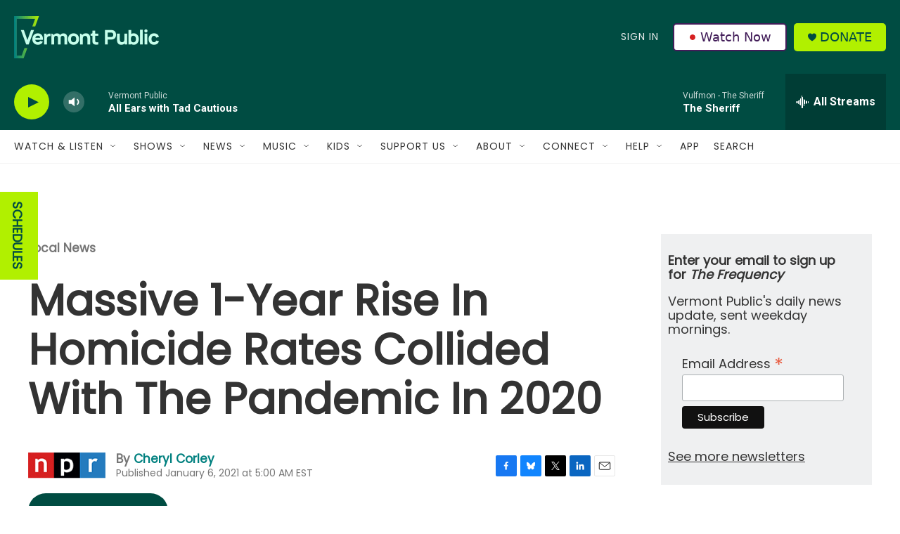

--- FILE ---
content_type: text/html; charset=utf-8
request_url: https://www.google.com/recaptcha/api2/aframe
body_size: 264
content:
<!DOCTYPE HTML><html><head><meta http-equiv="content-type" content="text/html; charset=UTF-8"></head><body><script nonce="chooR9TDLrSolcGcPt1KfQ">/** Anti-fraud and anti-abuse applications only. See google.com/recaptcha */ try{var clients={'sodar':'https://pagead2.googlesyndication.com/pagead/sodar?'};window.addEventListener("message",function(a){try{if(a.source===window.parent){var b=JSON.parse(a.data);var c=clients[b['id']];if(c){var d=document.createElement('img');d.src=c+b['params']+'&rc='+(localStorage.getItem("rc::a")?sessionStorage.getItem("rc::b"):"");window.document.body.appendChild(d);sessionStorage.setItem("rc::e",parseInt(sessionStorage.getItem("rc::e")||0)+1);localStorage.setItem("rc::h",'1768692720105');}}}catch(b){}});window.parent.postMessage("_grecaptcha_ready", "*");}catch(b){}</script></body></html>